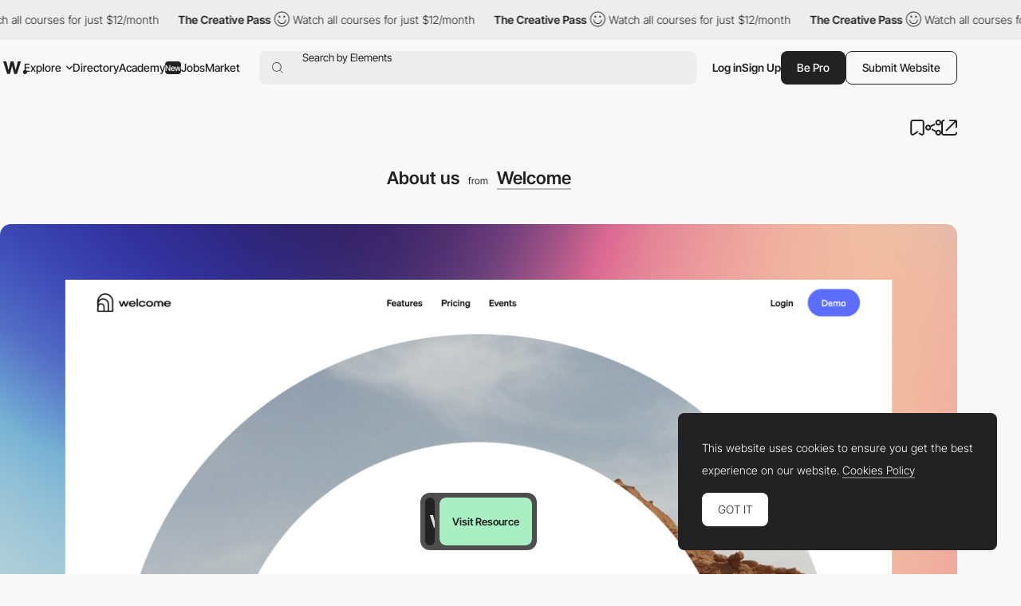

--- FILE ---
content_type: text/html; charset=utf-8
request_url: https://www.google.com/recaptcha/api2/anchor?ar=1&k=6LdYct0kAAAAAHlky5jhQhrvSRt_4vOJkzbVs2Oa&co=aHR0cHM6Ly93d3cuYXd3d2FyZHMuY29tOjQ0Mw..&hl=en&v=PoyoqOPhxBO7pBk68S4YbpHZ&size=invisible&anchor-ms=20000&execute-ms=30000&cb=y5qff9r6ckik
body_size: 48886
content:
<!DOCTYPE HTML><html dir="ltr" lang="en"><head><meta http-equiv="Content-Type" content="text/html; charset=UTF-8">
<meta http-equiv="X-UA-Compatible" content="IE=edge">
<title>reCAPTCHA</title>
<style type="text/css">
/* cyrillic-ext */
@font-face {
  font-family: 'Roboto';
  font-style: normal;
  font-weight: 400;
  font-stretch: 100%;
  src: url(//fonts.gstatic.com/s/roboto/v48/KFO7CnqEu92Fr1ME7kSn66aGLdTylUAMa3GUBHMdazTgWw.woff2) format('woff2');
  unicode-range: U+0460-052F, U+1C80-1C8A, U+20B4, U+2DE0-2DFF, U+A640-A69F, U+FE2E-FE2F;
}
/* cyrillic */
@font-face {
  font-family: 'Roboto';
  font-style: normal;
  font-weight: 400;
  font-stretch: 100%;
  src: url(//fonts.gstatic.com/s/roboto/v48/KFO7CnqEu92Fr1ME7kSn66aGLdTylUAMa3iUBHMdazTgWw.woff2) format('woff2');
  unicode-range: U+0301, U+0400-045F, U+0490-0491, U+04B0-04B1, U+2116;
}
/* greek-ext */
@font-face {
  font-family: 'Roboto';
  font-style: normal;
  font-weight: 400;
  font-stretch: 100%;
  src: url(//fonts.gstatic.com/s/roboto/v48/KFO7CnqEu92Fr1ME7kSn66aGLdTylUAMa3CUBHMdazTgWw.woff2) format('woff2');
  unicode-range: U+1F00-1FFF;
}
/* greek */
@font-face {
  font-family: 'Roboto';
  font-style: normal;
  font-weight: 400;
  font-stretch: 100%;
  src: url(//fonts.gstatic.com/s/roboto/v48/KFO7CnqEu92Fr1ME7kSn66aGLdTylUAMa3-UBHMdazTgWw.woff2) format('woff2');
  unicode-range: U+0370-0377, U+037A-037F, U+0384-038A, U+038C, U+038E-03A1, U+03A3-03FF;
}
/* math */
@font-face {
  font-family: 'Roboto';
  font-style: normal;
  font-weight: 400;
  font-stretch: 100%;
  src: url(//fonts.gstatic.com/s/roboto/v48/KFO7CnqEu92Fr1ME7kSn66aGLdTylUAMawCUBHMdazTgWw.woff2) format('woff2');
  unicode-range: U+0302-0303, U+0305, U+0307-0308, U+0310, U+0312, U+0315, U+031A, U+0326-0327, U+032C, U+032F-0330, U+0332-0333, U+0338, U+033A, U+0346, U+034D, U+0391-03A1, U+03A3-03A9, U+03B1-03C9, U+03D1, U+03D5-03D6, U+03F0-03F1, U+03F4-03F5, U+2016-2017, U+2034-2038, U+203C, U+2040, U+2043, U+2047, U+2050, U+2057, U+205F, U+2070-2071, U+2074-208E, U+2090-209C, U+20D0-20DC, U+20E1, U+20E5-20EF, U+2100-2112, U+2114-2115, U+2117-2121, U+2123-214F, U+2190, U+2192, U+2194-21AE, U+21B0-21E5, U+21F1-21F2, U+21F4-2211, U+2213-2214, U+2216-22FF, U+2308-230B, U+2310, U+2319, U+231C-2321, U+2336-237A, U+237C, U+2395, U+239B-23B7, U+23D0, U+23DC-23E1, U+2474-2475, U+25AF, U+25B3, U+25B7, U+25BD, U+25C1, U+25CA, U+25CC, U+25FB, U+266D-266F, U+27C0-27FF, U+2900-2AFF, U+2B0E-2B11, U+2B30-2B4C, U+2BFE, U+3030, U+FF5B, U+FF5D, U+1D400-1D7FF, U+1EE00-1EEFF;
}
/* symbols */
@font-face {
  font-family: 'Roboto';
  font-style: normal;
  font-weight: 400;
  font-stretch: 100%;
  src: url(//fonts.gstatic.com/s/roboto/v48/KFO7CnqEu92Fr1ME7kSn66aGLdTylUAMaxKUBHMdazTgWw.woff2) format('woff2');
  unicode-range: U+0001-000C, U+000E-001F, U+007F-009F, U+20DD-20E0, U+20E2-20E4, U+2150-218F, U+2190, U+2192, U+2194-2199, U+21AF, U+21E6-21F0, U+21F3, U+2218-2219, U+2299, U+22C4-22C6, U+2300-243F, U+2440-244A, U+2460-24FF, U+25A0-27BF, U+2800-28FF, U+2921-2922, U+2981, U+29BF, U+29EB, U+2B00-2BFF, U+4DC0-4DFF, U+FFF9-FFFB, U+10140-1018E, U+10190-1019C, U+101A0, U+101D0-101FD, U+102E0-102FB, U+10E60-10E7E, U+1D2C0-1D2D3, U+1D2E0-1D37F, U+1F000-1F0FF, U+1F100-1F1AD, U+1F1E6-1F1FF, U+1F30D-1F30F, U+1F315, U+1F31C, U+1F31E, U+1F320-1F32C, U+1F336, U+1F378, U+1F37D, U+1F382, U+1F393-1F39F, U+1F3A7-1F3A8, U+1F3AC-1F3AF, U+1F3C2, U+1F3C4-1F3C6, U+1F3CA-1F3CE, U+1F3D4-1F3E0, U+1F3ED, U+1F3F1-1F3F3, U+1F3F5-1F3F7, U+1F408, U+1F415, U+1F41F, U+1F426, U+1F43F, U+1F441-1F442, U+1F444, U+1F446-1F449, U+1F44C-1F44E, U+1F453, U+1F46A, U+1F47D, U+1F4A3, U+1F4B0, U+1F4B3, U+1F4B9, U+1F4BB, U+1F4BF, U+1F4C8-1F4CB, U+1F4D6, U+1F4DA, U+1F4DF, U+1F4E3-1F4E6, U+1F4EA-1F4ED, U+1F4F7, U+1F4F9-1F4FB, U+1F4FD-1F4FE, U+1F503, U+1F507-1F50B, U+1F50D, U+1F512-1F513, U+1F53E-1F54A, U+1F54F-1F5FA, U+1F610, U+1F650-1F67F, U+1F687, U+1F68D, U+1F691, U+1F694, U+1F698, U+1F6AD, U+1F6B2, U+1F6B9-1F6BA, U+1F6BC, U+1F6C6-1F6CF, U+1F6D3-1F6D7, U+1F6E0-1F6EA, U+1F6F0-1F6F3, U+1F6F7-1F6FC, U+1F700-1F7FF, U+1F800-1F80B, U+1F810-1F847, U+1F850-1F859, U+1F860-1F887, U+1F890-1F8AD, U+1F8B0-1F8BB, U+1F8C0-1F8C1, U+1F900-1F90B, U+1F93B, U+1F946, U+1F984, U+1F996, U+1F9E9, U+1FA00-1FA6F, U+1FA70-1FA7C, U+1FA80-1FA89, U+1FA8F-1FAC6, U+1FACE-1FADC, U+1FADF-1FAE9, U+1FAF0-1FAF8, U+1FB00-1FBFF;
}
/* vietnamese */
@font-face {
  font-family: 'Roboto';
  font-style: normal;
  font-weight: 400;
  font-stretch: 100%;
  src: url(//fonts.gstatic.com/s/roboto/v48/KFO7CnqEu92Fr1ME7kSn66aGLdTylUAMa3OUBHMdazTgWw.woff2) format('woff2');
  unicode-range: U+0102-0103, U+0110-0111, U+0128-0129, U+0168-0169, U+01A0-01A1, U+01AF-01B0, U+0300-0301, U+0303-0304, U+0308-0309, U+0323, U+0329, U+1EA0-1EF9, U+20AB;
}
/* latin-ext */
@font-face {
  font-family: 'Roboto';
  font-style: normal;
  font-weight: 400;
  font-stretch: 100%;
  src: url(//fonts.gstatic.com/s/roboto/v48/KFO7CnqEu92Fr1ME7kSn66aGLdTylUAMa3KUBHMdazTgWw.woff2) format('woff2');
  unicode-range: U+0100-02BA, U+02BD-02C5, U+02C7-02CC, U+02CE-02D7, U+02DD-02FF, U+0304, U+0308, U+0329, U+1D00-1DBF, U+1E00-1E9F, U+1EF2-1EFF, U+2020, U+20A0-20AB, U+20AD-20C0, U+2113, U+2C60-2C7F, U+A720-A7FF;
}
/* latin */
@font-face {
  font-family: 'Roboto';
  font-style: normal;
  font-weight: 400;
  font-stretch: 100%;
  src: url(//fonts.gstatic.com/s/roboto/v48/KFO7CnqEu92Fr1ME7kSn66aGLdTylUAMa3yUBHMdazQ.woff2) format('woff2');
  unicode-range: U+0000-00FF, U+0131, U+0152-0153, U+02BB-02BC, U+02C6, U+02DA, U+02DC, U+0304, U+0308, U+0329, U+2000-206F, U+20AC, U+2122, U+2191, U+2193, U+2212, U+2215, U+FEFF, U+FFFD;
}
/* cyrillic-ext */
@font-face {
  font-family: 'Roboto';
  font-style: normal;
  font-weight: 500;
  font-stretch: 100%;
  src: url(//fonts.gstatic.com/s/roboto/v48/KFO7CnqEu92Fr1ME7kSn66aGLdTylUAMa3GUBHMdazTgWw.woff2) format('woff2');
  unicode-range: U+0460-052F, U+1C80-1C8A, U+20B4, U+2DE0-2DFF, U+A640-A69F, U+FE2E-FE2F;
}
/* cyrillic */
@font-face {
  font-family: 'Roboto';
  font-style: normal;
  font-weight: 500;
  font-stretch: 100%;
  src: url(//fonts.gstatic.com/s/roboto/v48/KFO7CnqEu92Fr1ME7kSn66aGLdTylUAMa3iUBHMdazTgWw.woff2) format('woff2');
  unicode-range: U+0301, U+0400-045F, U+0490-0491, U+04B0-04B1, U+2116;
}
/* greek-ext */
@font-face {
  font-family: 'Roboto';
  font-style: normal;
  font-weight: 500;
  font-stretch: 100%;
  src: url(//fonts.gstatic.com/s/roboto/v48/KFO7CnqEu92Fr1ME7kSn66aGLdTylUAMa3CUBHMdazTgWw.woff2) format('woff2');
  unicode-range: U+1F00-1FFF;
}
/* greek */
@font-face {
  font-family: 'Roboto';
  font-style: normal;
  font-weight: 500;
  font-stretch: 100%;
  src: url(//fonts.gstatic.com/s/roboto/v48/KFO7CnqEu92Fr1ME7kSn66aGLdTylUAMa3-UBHMdazTgWw.woff2) format('woff2');
  unicode-range: U+0370-0377, U+037A-037F, U+0384-038A, U+038C, U+038E-03A1, U+03A3-03FF;
}
/* math */
@font-face {
  font-family: 'Roboto';
  font-style: normal;
  font-weight: 500;
  font-stretch: 100%;
  src: url(//fonts.gstatic.com/s/roboto/v48/KFO7CnqEu92Fr1ME7kSn66aGLdTylUAMawCUBHMdazTgWw.woff2) format('woff2');
  unicode-range: U+0302-0303, U+0305, U+0307-0308, U+0310, U+0312, U+0315, U+031A, U+0326-0327, U+032C, U+032F-0330, U+0332-0333, U+0338, U+033A, U+0346, U+034D, U+0391-03A1, U+03A3-03A9, U+03B1-03C9, U+03D1, U+03D5-03D6, U+03F0-03F1, U+03F4-03F5, U+2016-2017, U+2034-2038, U+203C, U+2040, U+2043, U+2047, U+2050, U+2057, U+205F, U+2070-2071, U+2074-208E, U+2090-209C, U+20D0-20DC, U+20E1, U+20E5-20EF, U+2100-2112, U+2114-2115, U+2117-2121, U+2123-214F, U+2190, U+2192, U+2194-21AE, U+21B0-21E5, U+21F1-21F2, U+21F4-2211, U+2213-2214, U+2216-22FF, U+2308-230B, U+2310, U+2319, U+231C-2321, U+2336-237A, U+237C, U+2395, U+239B-23B7, U+23D0, U+23DC-23E1, U+2474-2475, U+25AF, U+25B3, U+25B7, U+25BD, U+25C1, U+25CA, U+25CC, U+25FB, U+266D-266F, U+27C0-27FF, U+2900-2AFF, U+2B0E-2B11, U+2B30-2B4C, U+2BFE, U+3030, U+FF5B, U+FF5D, U+1D400-1D7FF, U+1EE00-1EEFF;
}
/* symbols */
@font-face {
  font-family: 'Roboto';
  font-style: normal;
  font-weight: 500;
  font-stretch: 100%;
  src: url(//fonts.gstatic.com/s/roboto/v48/KFO7CnqEu92Fr1ME7kSn66aGLdTylUAMaxKUBHMdazTgWw.woff2) format('woff2');
  unicode-range: U+0001-000C, U+000E-001F, U+007F-009F, U+20DD-20E0, U+20E2-20E4, U+2150-218F, U+2190, U+2192, U+2194-2199, U+21AF, U+21E6-21F0, U+21F3, U+2218-2219, U+2299, U+22C4-22C6, U+2300-243F, U+2440-244A, U+2460-24FF, U+25A0-27BF, U+2800-28FF, U+2921-2922, U+2981, U+29BF, U+29EB, U+2B00-2BFF, U+4DC0-4DFF, U+FFF9-FFFB, U+10140-1018E, U+10190-1019C, U+101A0, U+101D0-101FD, U+102E0-102FB, U+10E60-10E7E, U+1D2C0-1D2D3, U+1D2E0-1D37F, U+1F000-1F0FF, U+1F100-1F1AD, U+1F1E6-1F1FF, U+1F30D-1F30F, U+1F315, U+1F31C, U+1F31E, U+1F320-1F32C, U+1F336, U+1F378, U+1F37D, U+1F382, U+1F393-1F39F, U+1F3A7-1F3A8, U+1F3AC-1F3AF, U+1F3C2, U+1F3C4-1F3C6, U+1F3CA-1F3CE, U+1F3D4-1F3E0, U+1F3ED, U+1F3F1-1F3F3, U+1F3F5-1F3F7, U+1F408, U+1F415, U+1F41F, U+1F426, U+1F43F, U+1F441-1F442, U+1F444, U+1F446-1F449, U+1F44C-1F44E, U+1F453, U+1F46A, U+1F47D, U+1F4A3, U+1F4B0, U+1F4B3, U+1F4B9, U+1F4BB, U+1F4BF, U+1F4C8-1F4CB, U+1F4D6, U+1F4DA, U+1F4DF, U+1F4E3-1F4E6, U+1F4EA-1F4ED, U+1F4F7, U+1F4F9-1F4FB, U+1F4FD-1F4FE, U+1F503, U+1F507-1F50B, U+1F50D, U+1F512-1F513, U+1F53E-1F54A, U+1F54F-1F5FA, U+1F610, U+1F650-1F67F, U+1F687, U+1F68D, U+1F691, U+1F694, U+1F698, U+1F6AD, U+1F6B2, U+1F6B9-1F6BA, U+1F6BC, U+1F6C6-1F6CF, U+1F6D3-1F6D7, U+1F6E0-1F6EA, U+1F6F0-1F6F3, U+1F6F7-1F6FC, U+1F700-1F7FF, U+1F800-1F80B, U+1F810-1F847, U+1F850-1F859, U+1F860-1F887, U+1F890-1F8AD, U+1F8B0-1F8BB, U+1F8C0-1F8C1, U+1F900-1F90B, U+1F93B, U+1F946, U+1F984, U+1F996, U+1F9E9, U+1FA00-1FA6F, U+1FA70-1FA7C, U+1FA80-1FA89, U+1FA8F-1FAC6, U+1FACE-1FADC, U+1FADF-1FAE9, U+1FAF0-1FAF8, U+1FB00-1FBFF;
}
/* vietnamese */
@font-face {
  font-family: 'Roboto';
  font-style: normal;
  font-weight: 500;
  font-stretch: 100%;
  src: url(//fonts.gstatic.com/s/roboto/v48/KFO7CnqEu92Fr1ME7kSn66aGLdTylUAMa3OUBHMdazTgWw.woff2) format('woff2');
  unicode-range: U+0102-0103, U+0110-0111, U+0128-0129, U+0168-0169, U+01A0-01A1, U+01AF-01B0, U+0300-0301, U+0303-0304, U+0308-0309, U+0323, U+0329, U+1EA0-1EF9, U+20AB;
}
/* latin-ext */
@font-face {
  font-family: 'Roboto';
  font-style: normal;
  font-weight: 500;
  font-stretch: 100%;
  src: url(//fonts.gstatic.com/s/roboto/v48/KFO7CnqEu92Fr1ME7kSn66aGLdTylUAMa3KUBHMdazTgWw.woff2) format('woff2');
  unicode-range: U+0100-02BA, U+02BD-02C5, U+02C7-02CC, U+02CE-02D7, U+02DD-02FF, U+0304, U+0308, U+0329, U+1D00-1DBF, U+1E00-1E9F, U+1EF2-1EFF, U+2020, U+20A0-20AB, U+20AD-20C0, U+2113, U+2C60-2C7F, U+A720-A7FF;
}
/* latin */
@font-face {
  font-family: 'Roboto';
  font-style: normal;
  font-weight: 500;
  font-stretch: 100%;
  src: url(//fonts.gstatic.com/s/roboto/v48/KFO7CnqEu92Fr1ME7kSn66aGLdTylUAMa3yUBHMdazQ.woff2) format('woff2');
  unicode-range: U+0000-00FF, U+0131, U+0152-0153, U+02BB-02BC, U+02C6, U+02DA, U+02DC, U+0304, U+0308, U+0329, U+2000-206F, U+20AC, U+2122, U+2191, U+2193, U+2212, U+2215, U+FEFF, U+FFFD;
}
/* cyrillic-ext */
@font-face {
  font-family: 'Roboto';
  font-style: normal;
  font-weight: 900;
  font-stretch: 100%;
  src: url(//fonts.gstatic.com/s/roboto/v48/KFO7CnqEu92Fr1ME7kSn66aGLdTylUAMa3GUBHMdazTgWw.woff2) format('woff2');
  unicode-range: U+0460-052F, U+1C80-1C8A, U+20B4, U+2DE0-2DFF, U+A640-A69F, U+FE2E-FE2F;
}
/* cyrillic */
@font-face {
  font-family: 'Roboto';
  font-style: normal;
  font-weight: 900;
  font-stretch: 100%;
  src: url(//fonts.gstatic.com/s/roboto/v48/KFO7CnqEu92Fr1ME7kSn66aGLdTylUAMa3iUBHMdazTgWw.woff2) format('woff2');
  unicode-range: U+0301, U+0400-045F, U+0490-0491, U+04B0-04B1, U+2116;
}
/* greek-ext */
@font-face {
  font-family: 'Roboto';
  font-style: normal;
  font-weight: 900;
  font-stretch: 100%;
  src: url(//fonts.gstatic.com/s/roboto/v48/KFO7CnqEu92Fr1ME7kSn66aGLdTylUAMa3CUBHMdazTgWw.woff2) format('woff2');
  unicode-range: U+1F00-1FFF;
}
/* greek */
@font-face {
  font-family: 'Roboto';
  font-style: normal;
  font-weight: 900;
  font-stretch: 100%;
  src: url(//fonts.gstatic.com/s/roboto/v48/KFO7CnqEu92Fr1ME7kSn66aGLdTylUAMa3-UBHMdazTgWw.woff2) format('woff2');
  unicode-range: U+0370-0377, U+037A-037F, U+0384-038A, U+038C, U+038E-03A1, U+03A3-03FF;
}
/* math */
@font-face {
  font-family: 'Roboto';
  font-style: normal;
  font-weight: 900;
  font-stretch: 100%;
  src: url(//fonts.gstatic.com/s/roboto/v48/KFO7CnqEu92Fr1ME7kSn66aGLdTylUAMawCUBHMdazTgWw.woff2) format('woff2');
  unicode-range: U+0302-0303, U+0305, U+0307-0308, U+0310, U+0312, U+0315, U+031A, U+0326-0327, U+032C, U+032F-0330, U+0332-0333, U+0338, U+033A, U+0346, U+034D, U+0391-03A1, U+03A3-03A9, U+03B1-03C9, U+03D1, U+03D5-03D6, U+03F0-03F1, U+03F4-03F5, U+2016-2017, U+2034-2038, U+203C, U+2040, U+2043, U+2047, U+2050, U+2057, U+205F, U+2070-2071, U+2074-208E, U+2090-209C, U+20D0-20DC, U+20E1, U+20E5-20EF, U+2100-2112, U+2114-2115, U+2117-2121, U+2123-214F, U+2190, U+2192, U+2194-21AE, U+21B0-21E5, U+21F1-21F2, U+21F4-2211, U+2213-2214, U+2216-22FF, U+2308-230B, U+2310, U+2319, U+231C-2321, U+2336-237A, U+237C, U+2395, U+239B-23B7, U+23D0, U+23DC-23E1, U+2474-2475, U+25AF, U+25B3, U+25B7, U+25BD, U+25C1, U+25CA, U+25CC, U+25FB, U+266D-266F, U+27C0-27FF, U+2900-2AFF, U+2B0E-2B11, U+2B30-2B4C, U+2BFE, U+3030, U+FF5B, U+FF5D, U+1D400-1D7FF, U+1EE00-1EEFF;
}
/* symbols */
@font-face {
  font-family: 'Roboto';
  font-style: normal;
  font-weight: 900;
  font-stretch: 100%;
  src: url(//fonts.gstatic.com/s/roboto/v48/KFO7CnqEu92Fr1ME7kSn66aGLdTylUAMaxKUBHMdazTgWw.woff2) format('woff2');
  unicode-range: U+0001-000C, U+000E-001F, U+007F-009F, U+20DD-20E0, U+20E2-20E4, U+2150-218F, U+2190, U+2192, U+2194-2199, U+21AF, U+21E6-21F0, U+21F3, U+2218-2219, U+2299, U+22C4-22C6, U+2300-243F, U+2440-244A, U+2460-24FF, U+25A0-27BF, U+2800-28FF, U+2921-2922, U+2981, U+29BF, U+29EB, U+2B00-2BFF, U+4DC0-4DFF, U+FFF9-FFFB, U+10140-1018E, U+10190-1019C, U+101A0, U+101D0-101FD, U+102E0-102FB, U+10E60-10E7E, U+1D2C0-1D2D3, U+1D2E0-1D37F, U+1F000-1F0FF, U+1F100-1F1AD, U+1F1E6-1F1FF, U+1F30D-1F30F, U+1F315, U+1F31C, U+1F31E, U+1F320-1F32C, U+1F336, U+1F378, U+1F37D, U+1F382, U+1F393-1F39F, U+1F3A7-1F3A8, U+1F3AC-1F3AF, U+1F3C2, U+1F3C4-1F3C6, U+1F3CA-1F3CE, U+1F3D4-1F3E0, U+1F3ED, U+1F3F1-1F3F3, U+1F3F5-1F3F7, U+1F408, U+1F415, U+1F41F, U+1F426, U+1F43F, U+1F441-1F442, U+1F444, U+1F446-1F449, U+1F44C-1F44E, U+1F453, U+1F46A, U+1F47D, U+1F4A3, U+1F4B0, U+1F4B3, U+1F4B9, U+1F4BB, U+1F4BF, U+1F4C8-1F4CB, U+1F4D6, U+1F4DA, U+1F4DF, U+1F4E3-1F4E6, U+1F4EA-1F4ED, U+1F4F7, U+1F4F9-1F4FB, U+1F4FD-1F4FE, U+1F503, U+1F507-1F50B, U+1F50D, U+1F512-1F513, U+1F53E-1F54A, U+1F54F-1F5FA, U+1F610, U+1F650-1F67F, U+1F687, U+1F68D, U+1F691, U+1F694, U+1F698, U+1F6AD, U+1F6B2, U+1F6B9-1F6BA, U+1F6BC, U+1F6C6-1F6CF, U+1F6D3-1F6D7, U+1F6E0-1F6EA, U+1F6F0-1F6F3, U+1F6F7-1F6FC, U+1F700-1F7FF, U+1F800-1F80B, U+1F810-1F847, U+1F850-1F859, U+1F860-1F887, U+1F890-1F8AD, U+1F8B0-1F8BB, U+1F8C0-1F8C1, U+1F900-1F90B, U+1F93B, U+1F946, U+1F984, U+1F996, U+1F9E9, U+1FA00-1FA6F, U+1FA70-1FA7C, U+1FA80-1FA89, U+1FA8F-1FAC6, U+1FACE-1FADC, U+1FADF-1FAE9, U+1FAF0-1FAF8, U+1FB00-1FBFF;
}
/* vietnamese */
@font-face {
  font-family: 'Roboto';
  font-style: normal;
  font-weight: 900;
  font-stretch: 100%;
  src: url(//fonts.gstatic.com/s/roboto/v48/KFO7CnqEu92Fr1ME7kSn66aGLdTylUAMa3OUBHMdazTgWw.woff2) format('woff2');
  unicode-range: U+0102-0103, U+0110-0111, U+0128-0129, U+0168-0169, U+01A0-01A1, U+01AF-01B0, U+0300-0301, U+0303-0304, U+0308-0309, U+0323, U+0329, U+1EA0-1EF9, U+20AB;
}
/* latin-ext */
@font-face {
  font-family: 'Roboto';
  font-style: normal;
  font-weight: 900;
  font-stretch: 100%;
  src: url(//fonts.gstatic.com/s/roboto/v48/KFO7CnqEu92Fr1ME7kSn66aGLdTylUAMa3KUBHMdazTgWw.woff2) format('woff2');
  unicode-range: U+0100-02BA, U+02BD-02C5, U+02C7-02CC, U+02CE-02D7, U+02DD-02FF, U+0304, U+0308, U+0329, U+1D00-1DBF, U+1E00-1E9F, U+1EF2-1EFF, U+2020, U+20A0-20AB, U+20AD-20C0, U+2113, U+2C60-2C7F, U+A720-A7FF;
}
/* latin */
@font-face {
  font-family: 'Roboto';
  font-style: normal;
  font-weight: 900;
  font-stretch: 100%;
  src: url(//fonts.gstatic.com/s/roboto/v48/KFO7CnqEu92Fr1ME7kSn66aGLdTylUAMa3yUBHMdazQ.woff2) format('woff2');
  unicode-range: U+0000-00FF, U+0131, U+0152-0153, U+02BB-02BC, U+02C6, U+02DA, U+02DC, U+0304, U+0308, U+0329, U+2000-206F, U+20AC, U+2122, U+2191, U+2193, U+2212, U+2215, U+FEFF, U+FFFD;
}

</style>
<link rel="stylesheet" type="text/css" href="https://www.gstatic.com/recaptcha/releases/PoyoqOPhxBO7pBk68S4YbpHZ/styles__ltr.css">
<script nonce="ugg8pW7nIK6ddxf1j1ZpzQ" type="text/javascript">window['__recaptcha_api'] = 'https://www.google.com/recaptcha/api2/';</script>
<script type="text/javascript" src="https://www.gstatic.com/recaptcha/releases/PoyoqOPhxBO7pBk68S4YbpHZ/recaptcha__en.js" nonce="ugg8pW7nIK6ddxf1j1ZpzQ">
      
    </script></head>
<body><div id="rc-anchor-alert" class="rc-anchor-alert"></div>
<input type="hidden" id="recaptcha-token" value="[base64]">
<script type="text/javascript" nonce="ugg8pW7nIK6ddxf1j1ZpzQ">
      recaptcha.anchor.Main.init("[\x22ainput\x22,[\x22bgdata\x22,\x22\x22,\[base64]/[base64]/MjU1Ong/[base64]/[base64]/[base64]/[base64]/[base64]/[base64]/[base64]/[base64]/[base64]/[base64]/[base64]/[base64]/[base64]/[base64]/[base64]\\u003d\x22,\[base64]\\u003d\x22,\x22w79Gw605d8KswovDuhjDmEU0ZUVbwrTCnTrDgiXCoR1pwqHCqALCrUsTw6c/[base64]/CqsO6SyHClFHCp0MFwqvDhcKVPsKHecKFw59Rwq/DuMOzwq87w5XCs8KPw7bCtSLDsWpuUsO/[base64]/Ci2PDk8OPFVF+wr/CtUMeEsKjacO/woLCtMOvw4HDtnfCssK8dX4yw7XDlEnCqkTDjmjDu8KfwrM1woTCu8O5wr1ZXhxTCsOxZFcHwrLCkRF5TBthSMOWWcOuwp/DjBYtwpHDlih6w6rDkMOdwptVwojCnHTCi0vCtsK3QcKuO8OPw7oCwqxrwqXCrsO5e1BJTSPChcKKw55Cw53Cljgtw7FCMMKGwrDDv8KIAMK1wozDjcK/w4Mxw5ZqNG1hwpEVBg/[base64]/Co8Oew7VQeSPCj1kqwpBYw6sYw5EJw5gXw5fCrMOUw6QSd8KwBT7DjMKOwopwwonDpkjDnMOsw4M0I2Zxw43DhcK7w5dLFD5uw7fCkXfCtMOZasKKw6vCh0NbwoJgw6ATwp3CiMKiw7V/eU7DhA3DhB/ClcKyVMKCwosww5nDu8ObHgXCsW3CvEfCjVLCt8OkQsOveMK/a1/DhcKzw5XCicObasK0w7XDnsOdT8KdE8KXOcOCw75NVsOOJcOkw7DCn8KTwrouwqVKwqEQw5MSw6LDlMKJw6vCscKKTgEuJA1DVFJ6wr08w73DusOew5/Cmk/Cj8OjcjkbwrpVInAlw5teQHfCoRjChxofwq1Sw7QMwrNaw6pEwovDuTJSKsObw7/DtwxPwovDlEfDu8KpccKCw4XDgsKrwqPDusOUw6zDp0fCmA14wrTChntAJcORwpANwqDCmyTCgMKxVcKUwqPDo8ODIcOrwpt2PyHDr8OkPTVCMQ5tOnFwD0TDicObdV0/w495wqwzPBFNwovDv8OaenJaR8KhJHxkVSERTcK6cMONF8OWMsK8wo0zw7x5woM7wp0Rw5lgRzoSNXdiwogXcz3Cr8OIw6Q8wrPCk0bDgw/Dt8O+w4fCqRrCtMOEQsKyw74zwonChnAIIhUJKMKOAjY1JsOyPsKXTC7CvDfDoMKBNCB8w5Qzw7BFwr/DvcOwf1Iub8OTw4bCmjLDlgnCt8KVwpjDn0VXfQAUwpNCwoPChEbDpW7CiRptw7zCh2fCpWDCsT/Dk8OVw5MJw4p2NkXDr8KDwrcfw40PNcKIw6zCvsKowo/DpR5swq/[base64]/CoAnDmcOwwqIlDA4xwrkNEcKRw7XCpD/DgVLCkS/[base64]/[base64]/CkcOjw6Rvwq1hw6DDqQ8yw4Q/wpbDrS1edsK2QcOYw7zDksOcRxw7wrLDjRhMWRhAOh/DjMK7TMO5VC43acOUXMKcwp7ClcOaw4zDr8KQaHHCjcO8XsOrw67DvsOLU3zDnXsCw5fCkcKJaW7CscO2wp7DvFXCusO4MsOYacO0S8Kew77DnMOUBsOWw5dmwpQcNMO2wr5Cwq8dbmtswqRdw5HDlMOYwptewq7CjsO3woVxw5/Di3vDocKVwrDDr3sbTsKLw6TDl3xBw4BxWMOQw70qLMO1CyVbw580R8OPNDgEw7QXw4FwwpdcMAxPGEXDv8OPRl/CqTUEwrrDuMK1w6jCqB3DtnzDmsKbw4MGwp7Cn1FvX8OEw7ELwoXCjQ7DqUfDkMOKw7XDmhPCqsONw4bDu1nDicOlwqnCqcKLwrnCq04tQcO0w58Hw7rCo8KcWmjCp8OCe37Dvi3DtjIHwoTDpD/DolDDvMONGFPCp8OEw7pMQcOPERxqYhPDsHtrwqRdJ0TCnmDCuMK1w7htwpodw6QjHsKEwpZWM8K6wpNxXxAiw5LDmsOJKsKUaxN9wqV0RsKYwrBOYh5+woXDqsOmw4QZZ1/CqMOjHsOnwqPCk8Kpw5DDsmTDtcKaEHXCqXHCpGXCnmBoE8OywoLCjWnDoko/[base64]/[base64]/DnsOPVMKgZU3CusOlw7smw5JOw6PCr8Omw6lwfx4UYMKiwrQpE8OtwoFLwrh+wrx2CcKmdVDCisOWAcKcWcO8IULCm8O3w4fClsOGTgtYw7rDunoINAHCnnTDkyoawrbDrijCijgpcGTCoB5PwrbDo8O2w5/Dgwcuw5fDlcOMw7/CujoKMMKtwrxDwrZtNsOhBAbCrMO9PMK8F3zCicKLwoIqwpQEJcObwrbCigQ3wpHDocOXNzvCpwZgw6RMw7DDtcOdw7Mewr/[base64]/DMOXw7PDpRfDuwrChB7Cllp4wr1AbRlcw7LCqsO3TDLDvMOIw4rDpXRLwrsNw6XDqQ3Cq8KhC8K/wpDCgMKaw47CjybDh8OLwo4yKXLDjMOcwq7DsBcMw6FVGkbDoRpsacOsw47DpXVnw4xCCVHDncKjU25cPGIKw73ChMOzH2rCszJhwp0Lw77Dl8OhcsKCMsK4w4tWw41sG8K4wq7Cr8KlFBTClHTDuywZwqnCnA1LHMKgRg5/EWhuwqnClcKlfmp4Hj/CqMKlw4p9w5/CgsKnVcOOQsKOw4rClSh/GWHDvDgswqgbw4zDsMOLBRZVwqzDgFJzwr7DssOTL8OzW8K9djxJw4vDizHCs1nChX9vQMKrw65YciwVwpFLTSjCpT0lUsKLwrDCnyVzw5HCvCPChcObwpjDuzHDocKLO8KMw5PCk3LDkcOIwrzCiljCow9jwpAhwrU/EnnCu8O3w4/DqsONa8ONQw7CkcOXOhs6w4UzRzTDjDHCplkJMsO3aF7CsVLClsKiwqjCtcK+WkM7wpHDkcKswo0fw7gvw53Cug7CpcK6w4VPw7NPw5dXwpl2BcKVGXzDtsOmwqTDgcOFO8Kgw4/Dom4vQ8OmanrCu3FgQMK3DcOPw4N3eFl+wpI2wqzCq8OBTFfDuMKiAMKhGcOgw5bDnhxPdMOowpY3Cy7DtyXDvG3DqMKXwqYJDEbClcO9wpDCtEASZMOUw4nCjcKrbHzCkcKQwq87GE14w6UUw4/[base64]/wqMrJB9hcsOowpwIwoXCon/Dn8KVRyzCgTbDn8K3wppQJ2pLMRjCn8OKB8KlTcK3TcOOw7BCwrnDhMOLLcONwpZZE8OZAUbDsjtLwoDCqcOGw5svw7PCusKBwoNRJsKbY8KXTsK8fcOPFCjChANdwqBZwp/[base64]/w5hjw4sDRXplOMKNIRrCoMKpQsOfHG5taR7Dll54wrPDiF1eJsORw59nw6ITw4AywpVaUm5ZLsOKYMOMw4BAwoR8w4nDjsKhHMKxwrZYDDQdTsKNwoF+DBAacBs1wrDClsOPVcKQB8ObOB7Cog7ClMOGC8OaD29/wqTDuMORRMOhw4QsM8KAJU/Ct8OCwoDClGbCtS5Uw6HCisOwwqslfXAyM8KJKBjCkhzCkQU9wonDgcOLw4rDviDDlyBEOj1qR8KpwpcSA8OLw6N5w4FxK8OZw4zDkcOTwo9ow63Chz5REwbCq8O/w5tAUsKlw5/CgMKMw7XCuiIywoxWcismSXsNw4Fswohnw5J9FcKqFcOVw4PDoEdiecOHw5/DjcOPOF0Lw7LCt0nDnEjDsh7CssKeRQsHGcOxUcOJw54cwqHCpVTCssK7w7/CtMOJwo4WcVsZVMOrc37Cm8OfIXs/w7M2wrzDiMOaw7/CpcOqw4HCuDZww6DCvcK8wqFDwr/DhzZlwr7DpsKYw5FSwokIUcKXHsOtw6TDiUBYGS93wojChsK6wpnCkQnDtEjDsRPCtn7CnEzDgFUNwp0NW2DCisKIw4TCksK/wphjGSzCvsKfw53DmV9fKcKuw4PDohsFwqUrJWg/w50UHFTCmU4Jw5tRNF57w57CkHwrw6teE8OrKBHDmXLDgsOKw7fDrMOcRsKJwphjwqTCvcK2wqdjCsOywrrCnsKIG8KyfTjDusOXJy/Dm1AlH8KTwobCh8OgRcKOL8KyworCnmfDhzrDqzzCgSvCh8O/HDQKw5dCw4PDp8KaBzXDvnHCvw4Cw4DCssK0HMKYwqUaw5Fhwq7CisOIS8OAD17DlsKww4rDhA3CiWLDtcKww7lvAcOkYVAecsKYHsKsIcOsO2cgPMKKw4MiLH7Dl8KfecOCwooNwowSbH5Ew4BAwqTCj8K/[base64]/Dl1pRwoFvRMO/wqcfw58WFMOgGAHDv8K7esKEw5vDisKnQQU6DcK5wozDqjZzwoXCo0/ChMO+HsOwFTXDqDDDlwTClsOGBn3Dtg4bwpJfClhYD8Oew7pCKcKqw7vCskfDkHLDv8KFw63DuXFRw67DvUZbB8OHwr7DhgPCmAdXw7DCuWcBwpnDg8K6W8OEQMKRw6HCtANgawTCu1pXwrU0ZFzChE1Nwo/DlsO/[base64]/Cg8OzdQZ1N8OWAmEMFhLClMKOwqnCqybCjcKQw6AbwoU6w6QuwpVkeFXCisOGBsK/DsK+JsKCQcK7wpd/w5B6XzkFQ2I2w5TDgWPCln1BwonChcOqSgEANS7Dl8KOABNQP8K8ahHCssKHBFs7w6VvwqPDhMOsdGfCvT7DtMKaw7fCosKgMhfCgHXDnmLCmMOgBVzDkTkYIA3CsB8Tw4/DoMOoXRfDvTsow4bChMOcw6zCl8KYbX9OSDQYAcKYwpB9N8OtPmR4w6UYw4TCjxDDo8OUw7cMeGNbwptiw4lLwrDDuBfCscOfw5A/wqgcw7TDvERlFzbDsA3CvzVbOggeTsKuwplnSMO2wr/CncK1ScOZwqXCksOWEBZbPxjDisOxw6QyZh/Dp1ozJipYG8OeUynCjcKzw5Q7QjpgQAHDvMKGI8KNB8KrwrTDjMO+RGjDuWDDujkBw6/CjsOyLX7DuwYDfSDDtzAuw5EIOsOLJT/DuTHDrMKwZzkSFx7DiQ5Kwo0TPn8rwpB9wpE3cAzDgcO+wqzCm1x9d8KvG8KDVcOJd2gLCcKBG8Kiwodzw6zCgThMNi/DqhgzLcOKC3p/LSwcAncnGxrCpWfCmWjDsioBwr5Ow4AoXsKmLA0yNsKfw5zCkMOfw7/CrWVqw55ARcKtV8ODQE/CqnxEw656PW3CsiTDgsO2w6DCrBBqUxLCgjAHXMODwqt+NQQ/d1pOUz5sMW7CmnvCtsKvTB3DhQ/DjTjDth3DtD/[base64]/XMKiwrfCsxnCh8KwRcOtQj3CnBUAw4jCoWXCjmU2K8K6wofDiwXCgMO3D8K4fF4If8OTwr0yKS3Ch3nClnVuZcOhHcO/wqfDnSzDrcOHYz3Dr3XCsmgQQsKrwrvCtj3CnkzCqlPDoE7Di2vCsjtuUCfCr8O6GsKswqPDhcO7WX5Aw7XDjMOUw7c3RE1OEMOTwqU9C8OOw7Vsw4PCo8KnBmMGwrrCvwdew6fDnEZ2woMTwp18bXLCm8KVw7bCsMKACS7CuQfCnsKSJsOpwqFmW1/DslHDuk44P8Ojw69FRMKUaiXCrUDCtDtww6lqAUPDjcKiwrZqwrTClH7DlXxRBgN/a8OMcStVw6BTaMOTw4VMwoNOYCgpw54kw5/Dg8OaEcOew6zCngXDk1kuZnjDqsKIBDVJw5/Ct33CksOSwoEPSG7Dp8OzKT/Cr8OQME8LQMKfSsO6w49oS2PDqsO4w6jDpBPCrMO7TMKtRsKCeMORUil+CMKswozDn1Uuw4c4B1fDlzLDnW3Cg8OeNVcHwpzDm8KfwpLCjsO8w6Ydwq4QwpoHw6JAw70Aw4PDucOWw7dowrY8a0HDhMO1wp0Awpcaw4haIcKzDsKzwrzDicOWw5MrBG/[base64]/DvsO8wpp1w5vDrMK2V1lfw4cZYsOxUsOnWRTDpHcIw75PwqvDrMO6McKdchE9wqrCtl1xwqLCu8Omw4nDvW8JSFDChcO1w489FSlMYsKXTzoww6Rbwpx6VhfCtMKgBcOHwoAuwrZewrJmw7Vowqp0w7HDuQ/Dj0ckQcKTJ0YOOsOHK8K/UgTDlCNSDEMCYB0DCcKtw41Lw5ACwpnDn8O+O8K9KcOzw5zCn8OYfFbDlcKCw5vDkx0ow5w1w4TCm8KZb8K2AsO/bABOwrQzcMO/CywSwpDDsEHDrGZpw6k9Og/CicK8Jzc4XALDnMOGwpEqMcKUw7PCmcObw5rDqBIEQnvDjMKhwr3DhgQvwpHDgMOmwpstwrzDk8K/wr/[base64]/[base64]/DnWNrJCI0w5xoF3p7dnDDrcKswrVec0VwYHENwqvCuF7DiUHDhjbCqSHDr8KSfT8IwprDrCxyw4fCucO+ESvCnMOBWcKhwqxWGcKqwrFGawbCtUvCjmTDhmwEwqhvw5N4esKzw4JMwohXFUZow4nCqB/DuncJw75PRj/Cu8KBTC1awrV3D8KJf8OGwoPCrsKzQE15wqgywq07EcOiw4wxeMOhw4ZQYsKMwp1fOMOPwoM+DcKRCsOZHcK4JcOResOwJQfCgsKew5lXwofDhjXCpUnCuMKYw5IMf3hyNUnCosKXwpnDrBnDlcKJZsK4QnY4QcOZwpZOPcORwqsqesOqwqMYXcO/[base64]/Dnz/CmcOFOgfCiMOSw47DolnCosK0woHCtT8Kw4fCiMOUFDVGwqYZw4sDDRHDh0B7IcOewqRIw4/DvBhNw5UGYMOxXcOwwprDlcKewqLCiXojwrZywq7CgMOswq/DkmHDmMOVK8KqwqfCkhVNIFYjEBDDlMK0wol3w5hFwq8/KsKcIsKvw5XDkAvClFsUw7xPE27DqcKWwrBBdkdSDsKLwpdKSMOZVUc9w74Ew5xSBCHCncOiw4HCrMOEMSlyw4XDosKmwrrDmgrDrErDoEzCn8OMwop0w7Miw4nDlQvChT4pwrUzTgzDqsKteTDDuMKuFDPCjsOKeMKyfD7DlMO/[base64]/CjxLCpTliDBnCtsO9wqp+w69ww6tVw7R1a0TCkFPDuMOldMOfD8KIbSAHwpnDvnYJwp7Cl3rCuMOLbsOneCTDlMOewrTCjMK1w5UIw6/DksOCwrnCvmFRwqkyGXfDjMKxw6jCtsKceSsIPCwUwrN6PcKFwqkfKsOpwrvCssOMwqzDnMOww7lvw7HCpcONw7xLwp1mwqLCtVQSe8KpT2VKwoDCvcO7wpZew5R7wqTDoycXXMKjD8KDMEIhPklfDEgSXSDClB/DgirCoMKzwrgvwpTDicOBW3AzdSB6w5Nrf8OlwrXDpsKnwqMobMOXw68IQcOiwr4sTMKhFEbCjMKMSR7Cp8KsL3cqC8KYw5drcTRQIXrCocOtT1YWCh7Cg2kUw5HCsi13w7HCnFjDoyVFwoHCosKnf1/Cs8Oub8OAw4hQe8OGwpt2w4pnwr/Ct8OBwoYKUBLDusOiMGgGw43CqFRZBcOxOD3DrXdjfGDDssKvUXrCkMKcw4Zrwp/DvcKbccODJTrDpMOVf3lNMgAvV8O1FEUlw6ovLcO6w7bCp1ZCHzHCqAvCgkk4a8Kxw7pZQUVKdw/[base64]/Dg8KZY8OGVsOjw7d+wovCtljCpMKCI35IE8O5EcKxDXRqWT7Cm8KfXsO/w5Q/[base64]/DpD/Ct8KLw7jDj8OBwrLCi8KtdsOPZ8KDXsOAw55xwpx0wr1wwrfDisOGwpY1JsKgU2TDoD/Dlh3CqcKuwrvCrCrCpcO0WB1IVh/Ciz/ClcO6KcKoYUbDo8KeJHIvRMOPdETCssKOPsOdwrRgYXlDw6jDrsKrwrXCoS4Ywr/DhcKjHcKEI8OkfjnDlW12fxnDgXHCtgbDliwYwpp7McOBw71/EMOoQ8K9A8K6wpAXKD/Dm8Kqw4wSFMOMwppewrHCmxZ/[base64]/DlcKfwqNqw6gGV8KMwpMiwpvCrDZBOcO1w6vCkgZWwrfCh8O9Mgdew4hWwpXCk8KMwqU/D8KswoQcwovDicO+UsKZP8Obw5YKDD7CiMOvw4xAO0jDmFHCqnogw7rCphUXwq3CvMOFDcKrNjwRwoLDqcKMMWnDrMO9Kk/CkBbDqCrDtH4ufsKBRsKEWMKDwpJFw5ofwqPDocKKwq7CvxbDk8OuwqUyw5zDhkXDu0lOMCYGMRLCpMKpwqIqBsO5wox3wq8SwqUfV8KbwrPCncOlQAh3BcOgwpNRw57Cr2JGdMOFRG/Cg8OXLMK0WcO2woRNw4JuYMOCBcKVOMOnw6HDisKFw6fCgcOoJxjDiMOIwrsnwoDDrVJHwqEtwp7CvgQ6w4rDukFbwqPCrsOOCQx5K8KBw6IzM3nDrn/DpMKrwoc9wq/CiFHDjMKrw74GaSUOwpgLw77CisK2WMO5wpHDkcK9w60Yw5LChcOWwp0PLcK/wpQ7w5XDjS0MCUM2w6/Dkykrw43CsMK1DMOlwoxKJsO/XsOAwowlwpLDucK7wqzDpU7DhyvCsAjDmA7DhsOeWxXCrMOhw7lOdXHDhTHCjTrCkzbDiQtbwoXCosKZCgEHwqkOw5jDkMO1wrkSIcKDAMKtw6oZwot4d8K2w4/[base64]/CuDZJPsOkw73CvcKoJXjDi8KGSVgKwodJNMOfwr/[base64]/FB3Cl8KfbcKVw6/[base64]/DicK3PsKFw7hlw4cMw69NK8Obw4LCjsOKwpTCocOuwqcMKcOsMG7CmytywpoVw6dLJ8KLEDpnOiTCtcKbaypWAk97wqolwqDCqiHCgE5/wqIiGcOUQ8Kuwr9QSsKYOnkewpnCssKracOhwofDiD54WcOXwrHCt8Oob3HDo8OzcMOdw4DDvMK+JcO8csO7woTDtXMgwpE8wr/DrzxPdsKOFCNyw5LDqR7CmcOuJsOlW8OuwozCrcO3V8O0wr3DksOLw5JUaHtWwpvCtsKQwrdCWsODKsKywod6J8Kuwp1FwrnCm8OuJ8KOw63DosK1HCPDqQHDucOSw5fCs8Klc2R/KMO0W8OlwrN5wq8+Dx4xCysuwovCiE/Co8KofA/ClVbCm00QTFDDkhUxNsK3Y8OdIUPCtmzDv8K7w7p0wr0OD0TCtsK1w5MWAnvCrjHDj3VfHMOWw4bDgRxlw5HCv8OiAlkfw4PCusOWcXPCh30ow7BQc8KvdcKew4LCh1bDscKvwoTDvMKUwpRJWsOEwrjCtxEIw6fDjMOkfSnDgCs0BnzClXPDtsOkw5tKNDTDqk/Dq8KHwrgBwoXDnlbDgzo7wrnCjwzCuMKVNXIkGmvCpn3Dt8KkwrnCi8KRQm7Cp1nDvcOmbcOKw5bCgFpiw5cTNMKqcRR/X8Oawosmw7TCizxXZMKwXRxOw7zCrcK6wonDs8O3wqrCq8KEwq4bPMOsw5BqwoLCu8OUEGs5woXCmcKrwqXCuMOiZMKJw6lOGXVow6A7wr9WPShxwr88P8KHw7g/IC7CuAkjUyXCmsKhw6DDqMOUw655N3nDoQPCnD3DusO9dHLCpwHCusKHw4ZFwrbDocOTc8KxwpAVHiN7wo/[base64]/OcKAwo7CqMOxKGHCpH99wq7DlcO9wq/ChcO3RQ7DhFHDkcOFwqw6bhjCr8OGw7rChcKSWsKOwoYDPmDCiUVjNw3DicOiGTDDoHjDql1/[base64]/DlwXDhEUQw6dYw61RwrrDvWs7CGxFwp1Dw7TDr8K2NlBiXMKlw4tlGTNBwr9GwoYIGUkrwqbCgVDDrFE0YsKgUD3DqMOTNVZAEEbDjMOawr3CsTsLSMO/w5/[base64]/w7UOQsOIwr5ywqfCqGXCpV3CsV4UwqrCrmlbw79OO2nCu3nDq8OdHMKYZA4zJMKzS8KsblbCswrCj8KxVCzDrcObwpbCqwAZfsOlNsOIw64iJMOMw6HCiE4Uw4DCpcKdHDnDsk/CoMKzw7rCjRvCk3J/ZMKMEn3Di0TCm8KPw4MfXsKCcTU/RsOhw4PDgCvCvcK+V8Ofw4HDn8KqwqkDZB/CgEPCpiAxwqR1wpfDicK8w4HCvsK3w7DDiF5qXsKaaVNuTF/DuHYIwpbDunPCjBTCg8K6woBvw5ogEMOHecOsbsKJw5tDfjbDvsKrw7NVasOieyjCrMKQworDgsOqWz7CpjoMQMKnw6XCv3/CjW3DgBnDtsKeK8OMw75UAsOiWCAaYcOJw5DDu8KowrRocnfDt8Kxw7jCm0rCkgbCkXpnZMOAY8KFwr3Do8KMw4PDrg/[base64]/[base64]/KTPDg0jCqsOjEsOnQ8Ksw7XDiMKZwpsbw5zChcO3bA7CmSLCu0zCs1FLw7DCh30DEC8CF8O3OsKuwp/[base64]/CtVTDmsOyR8KXwrXCosOqw7BMSMKkwqXCkynCrMKTwonCtRFTwrtew7jCrMKdw6/Cmn/DszUiwrnCgcOcw5sewrnDgC9UwpTCm3ZLHsOBN8Ktw6duw6p0w7rCvMOXEil5w653w5HCpGLDkn/CtVPDkUwQw5s4QsOGRG3DoEYbZ1JTXMOOwrrCswsvw6/DncO6wpbDpHZEJnUawr/DnALDgQYSOiMcZcKdwrhHcsOQw4vChycQEsKTwpfCpcOzMMOiKcKTw5tfccOWXg8sU8Kxw7DCl8Kmw7JHw4cZHEPClR/CvMKGw5LDo8KiJht4IkY7KRbDhXPDlRnDqiZiw5PChkfCsAXCnsK4w7lBwoAMCjxIBMOjwq7DjwUXw5DCu2pKwpzChWE/[base64]/[base64]/ClcKlw69gw64sDMOrwptGw7jDpEjCvMKsecKtw4zCs8KTDcKGwrrCssKPXsO7TsKqw5TDncOdwrMZw5kIwqvDqGgmwrzCkxHDoMKDwpd6w6jDm8OmfXDCqMOvOAHDqXTCq8KUNBLCj8Ohw7fDr1QqwpQpw7FEHMKQCXN3XDA8w5U5wrnDqCkKY8OoQ8K9W8O0w7/[base64]/CmnswLArCn8OxEMKbwqXDmzLCsngyWcKOw7BFw55xLyQVw7nDqsK2WcO0fMKwwoh3wpjDq0PDhsKnKhTDhRrDrsOUw7VrMRjDh0hOwoYUw7EtFm7Ds8Ksw5B5Ik7CssKKYg7Dlmw4wr/CijzChkLDhkknwqzDkwXDoj1TUH4uw7rCviTClMKxRxVkSsOOBH7CjcO4w7DDkBrCqMKEe2d/w4JJwqlVfA7CinHDj8Otw4Q9w6vCrD/DnB49wp/ChABPNkw8wqMFwrnCs8Oyw5cew7F6TcOqK0coKwBkSy3DqMK0wqU8w5dkw7/DlsOzMMKPccKNXHrCpWzDscOIYQY0LmNNw5lTInnDmMKuVcKpw6nDiX7CncKjwrvDq8KXwrTDl3/CnMK2clXDhcKPwobDo8K+w5PDjcOXZTnCgF/[base64]/DnnbDgkESwqHDl8Ogw7fCkMOcw7pUOVdTdHjCgQ18VsK9O1zDhcKkYS5VP8OGwqY9HCY/[base64]/w7DCvFJtDsOIGsKRQk/[base64]/wrbDr8OvB2Q9wpnCpsOmFsOrwovDlzjCkGI0SsK+wqTDk8O0dsKDwp9Rw4IZCWjCjcKXPBx7Ox/[base64]/DmQPDgGvCscOrw6VqPQzDsEMvwq0Aw5NMw4NkBMO2Fh92w5fCmcOKw43CuSPDiCjCnWnChUzCkDZGQ8OmLVhoJ8KuwqzDoRMnwqnChgfDrsKVCsKBMkfDtcKXw6XCnw/[base64]/[base64]/[base64]/DsHbCmVHDrsO3SjnCp8O0EMKAw688SsKgJk7CqcKLMRIqWcKiZ3dFw6JTcsKQVzrDksOMworClkNrRcOOVhQnwrgWw7DCksODUMKoRsOdw4d3wpfDtsK3w47Dl107OMOYwqR4wr/DihsMw6bDmxrClsKWwo4cwr/DgBXDvRlJw54wbMKiw7fCq2vDq8O5wqzDkcKHwqgjKcO7w5QaCcK3DcKLYsKTw77Dl3NhwrJOanoDMUoBSS3Dl8K3BDzDjMOZOcOLw57CvzTDrMKZSAgfDcOuYCs3QMKbOg/[base64]/DpzvCkjTCpgcmesK3woVZUyLCmMO4wrzChjLCh8OWwpTDkWVfXT7ChwHChcO2wqZ0w5XDs3JuwrzDv3YXw5zCgWghLMKWa8K/OsOcwrBtw7HDosOzaXrCjTXCjDDDlWzDn0fDvEjCuRDCv8KrGcORC8K0DsOdUmbCvSJcw6/CpDcgNF1CKA7Dr3LDtT7Cr8KSFmVtwqBXw6pcw5jDgcOme15Iw6HCpMKgwrTDgcK/[base64]/UsO9eMKgW8K1DMOEw69jAWTCs0fDm8K8wrvDjcO3W8O6w7PCr8KhwqNgE8KgccO4wqkew6cswpdkw7UjwoXDiMKqw73DvV8hQcKbA8O8w4sXwpPCjsKGw74jQhtFw6rDhUZTAV/CoD8FCsKfw6o/wojDmgt1wqbDkijDlsORwqfCv8OIw53DoMKEwqpSXsKLBDvCpMOuSsKtXcKgwpcGw6jDsCkkwqXDh1ctw7HCkX9URiLDrlHCs8KFwqrDo8OPw7hHTylIw6/DucOgUsKUw5ZCwqrCs8Osw5rDgsKuOMOYw6vClUkDw6EGWRUGw68iC8O6WGVYw4c6w77ClUMTwqfCt8OVN3IrBgXCizDDiMOYworCosK9wpIWMxd2w5PDnAfCisOVe1tkw57Cg8KTw59CKh4Fwr/DpUTCmsONwps/RsKrHsKxwrDDtSnDj8OAwptuwpg/D8OSw7svVcKLw7HDoMK6wpHClh7Dm8KAwqobwq1Wwq83f8OZwpRWw67Ckjp/OkzDlMKDw5pmTT4bw73DihzCnsKZw7UBw5LDiSvDty9sTUvDs3DDlD90F2rDlHHCo8KhwrvCqsKzw48yXcOMQ8Opw6LDqQbCoAjCtwvDr0TDl3HDq8Kuw6ZNwrQww6xSMDnDk8ORwpPDpMKEw6rCvn/DpsKCw7pMIBAfwrAcw68AZBLCisOdw5cqw5B4MSbDrMKkYMKld10+wotaOVfDgcKIwoXDucOkdXbCnifCn8Oxe8KeLsKvw5DCmMONA18SwrDCrcKXKMKzPyrDh1jCt8OMw7wjDkHDolrCjcOcw53Dp2EBdcOhw6hfw750wrJQbCBWfyAIw7nCqRESNMOWwqhtwqY7wq/Dp8KlworCmkk+w48Dw4VsMmkuwqQBwrhDwqjCtR8JwqHDt8OBw6dbKMO4ZcOtw5FJwpfChAzDiMKIw4bDosK/wpovY8ODw646LcOCw7fDg8OXwqp5Y8Ogwp5fw7nDqDbCtMK4w6NHG8KaJmBewr/DncKQCsKGPUFvc8K3wo1ef8K5csK2w6gXdDcWfsO9PcKWwpEjIMO0WcOaw4lWw4LDmC3DuMOZwozCiH/[base64]/wqxJwrdLHsO2XVs0wqDDisOlwpfDomt2R2zCiwVEJcKeY27CkFjDqCDCp8KrcMOdw5HCn8KLbMOhdGTCucOGwqJiwrQXesOiw5/DqCHCscKobwl2wrMewrfCmR/DnSXDvRMmwrhWFxrCvMOEwpjCtsONVMKpwpXDpT/CjWYueCLCiEgyQQAjwq/CpcKBd8Onw6oewqrCm2XCqsKCLEzCrsKVwojCpml0w7NTwpvDoWvDlsOiw7Eew6YmGSDDlSfCk8K8w7Q+w4fDh8Kmwq7Cl8OZCwYjwoPDuxxoPV/[base64]/w6DCvsOtcjxtU8KfwppEw4fCo1B7dEXDllAFaMOjw5vDusO6wogtVsKwM8OFSMK6w7jCuBpoC8Obw4fDlHbDgMOrZgkzwoXDjRsqAcOOd1zCrMKTw6RmwpVDw4LDridhw5bDosORwqvDtEhswrHDgMKCHSJEw5rCjcKQa8OHwoZHWBNyw58hw6PDjC4awpnDmQBRfB/DsizCnxbDrMKKAcKuwrw2cnrCkB3DtwrCojTDj2ASw7ZjwrFNw5XCriHDjznCtsKnXHTCkSrDvMK3PMKhPwVaN1bDhXdswrLCv8K/w6zCi8OuwqbCthTCvHbDkFLDozjDtMKiccKwwrE2wolJdjx1wo/Crk9+w74wJgJ4w4FzH8KYGSfCoFcSwoYrZ8KMd8KiwqAZw67DocOvJcOrL8ODC081w7PDqMOebHN9d8OPwocnwqPDvg7DqyXDvMKSw5MmewELUXotwpNTw5wmw6ATw71KO1AmOkzCpUEnwp5/w5UwwqPCmcORwrfDpBTCusKuJQ3DhjPDkMKuwoR/[base64]/CgsOTUsKTKUA/wrtzdMOCw4t5AMKvNMKYwrAJw6zDtEYFP8KXOcKqOGfDpcOKV8O0w5HCrUo/IXZILGEmJichw7zCkQVwbsOvw6XDqsOQw4HDjsO1Y8OuwqPCs8Otw4PDiRQ9VcK9X1vDg8Ovw5tTw6rDvsO3Y8KOexfCgCrDg1lFw5vCpcKlw61jP2cOFsOjGA/Cv8K4w7vCpWItU8Ogdg7DpCp9w7vCksK2bz7DnWF5w4fCkxzCggtZOFbCpTA2PyMiMMKGw4nDnSvDi8K8cUghwpxewrTCuHcAMsOHFjzDuG85w4HCs0s0WcOQwo/CnxsQUi3CmsOFZjwJZAHCsE94wpx4w6wZbV1Ow4AmIcODdcO8BCoECFhWw43DpcOxSWvDrXgFSXbCqHd4Y8O4C8KGw5ZhXlg3w64ow6nCuBHCmMKRwr9iVE/[base64]/DuMKaVmrDnMKAc0PDoEAgwrspScKoXWoSw6VkwrUawrDDlR/Dmgw0w4zCscKww5xqfsOHwrXDssOHwqTDn3/Cgj9zFznDuMODSCBrwrNxwqEBwq7DnSQAI8OTSCcvTVjDu8KTw6vDiTZrwp0NcF06BxJZw7dqUywyw754w4w0SEFkwq3Dh8O/w7zCjsKYw5ZwTcK0w7/Cv8K8MR7DhwfCiMOXA8OJecOKw4rDusKnQCNfR3nCrnktOMOxccKWSWE8UmxNwoJywrrDlsK/YyU5J8KYwqnDpcKeKcO0wpLDu8KDAlzCkkd+w5AVLVQow6BVw77Dr8KPJMKUdX4IRcKcw4kaWx15SH7Ci8Oow5cTworDoCHDhhc2TWU6wqhswrfCqMOQwrwpwofCnzPCqcOlAsO8w7LDmsOYRRfCvTXDrcOowq4FYQw/w6AIwqNtw7HCin7DrQUoOMOSUQ5XwqfCpx/CmcOjDcKeUcOSAsKnw4XDlMKbw7B6IQZ/w5XDt8OLw6nDjMKVw48vYMKjRMOfw7BYwojDnnjDo8KSw4/CmFjDvVN4FjTDh8KOw5wnw5TDgWHChMO1JMK6TsOiwr/Dj8OHw7VTwqfCkTjCnsKkw7jCsk7CnsODKMO9EMORbBfCmsOaasKpG11XwrdYw7TDn1bDoMOhw65TwplZdFtPw4zDqMOcw7DDlsOSwr/DnsKCw4I4wqJHAsOXEMOYw7PCscKywqbDv8KiwrIgw7HDrjhWVE8qUcOow6Uuw6vCvHTDmgPDpcOZw4zDshTCvsKawrZmw4bDkk3Dpzgzw5xsBsKDV8K1elfDhsKLwpU0DcKmfxcYbMK6wohCwozCikfDi8K6w614G1Atw6IrSmpOw4NbZsO6LWPDm8KrZm/CncK3T8KxOALCtSzCsMOdw5LCjcKWJQxew6J5wrlSDVp0O8OtDMKowqDCgcOcHWDDkMKdwrYiw5wvwoxxw4DCscKvPcO+w7zDrVfCnUHDhsK4BcKKHTpIw4vCvcO7w5XCgA1rwrrCg8K3w7RqJcK0IMOrfsOuXxN9bMOFw4XCiWQff8OmVSlpAyDChzXDrcOtPF1Vw4/DmiZCw61uFAfDnQQxwrXCuTDCtXAQNUV9w63Ct1pJbcO6wqYRwqTDjAs+w47CgiVhcsKRdcKrO8KrIsORQ1/DrjNvw4fClxzDrHZwWcKzw48Hw5bDicOSX8OeLyHDsMKuTMOlU8Ogw5nDnsK0ODZecsORw6fCvXzCs1Zcwpt1YMOtwpzDrsOMAQsMWcOGw7/Dll0XQMKjw47CukLDusOGwopmYH9mw6DDmC7Cv8KQw58+woTCpsKPwqnDhhtaQXbDgcKZOMKCw4XCtMOlwqolw4vCuMKxMX/DgcKQfTjCt8KVdmvCgVzChMO+UR7Cv33DrcOew4M/[base64]/w6x9wrJWV37Cn8O9w4nCl8OKw7QMw6rDlcOQw6p+wpspYcOYK8OFOcKhUsOww5vCusOuw7jDlMOXAH04Mgkuwr/CvcKmCA7Ckk1cEcK+FcODw6HDqcKgR8OTfMKdwr7Dp8KYwqPDtMOLAwoBw7tuwpgyLMOaL8KyZ8Ouw6hsNsK/I0jCvRfDsMKIwrMGfQTCvyLDhcOEf8Oid8OhEcOAw4sNHcKLRWsmSQPDs2XDgMKhwq1+KHTDqxRPUB1KUj0fFsKkworDoMO5FMOHEk13P1vCrcKpRcO5B8OGwpsoWsOKwoVIN8KGwoATHQQvNloiWjM0DMOdYk/[base64]/[base64]/DrMKsaF/[base64]/DoV8tw5fCosKjMsK1w5tXw5QCZcOQMDzDvsKAecOrQg7Dm2duLWp2NnLCgE4kNWjDrMOfI1I/w75jwr8IDXMuHcOnwprCgU/Ck8OdRATCh8KCJnEawrtrwqFMdsKdcMOjwpVFwoXCq8OBw6QYwqpkw603PQDDt3zDvMKnA0l7w5TCqDLCnsK/wp8UCMOlw5HCs2MJZcKbZXXCt8ORT8O6w6kiw59Vw4RqwocmZ8OZBQc5wqpOw5/DqMKeQmsIwpvDoG8ZHsKaw4DChsOBw5MvTmjCncKhXcOhWR/DpDXCkW3CscKFDxbDmB/CimPDn8KYw47Cv38XAFoZcSEddcOkYMKOw6nDs3zDmlJWw7bCk0EbDUTDkFnDosOTwoLDh3MCJMK8wpUhw6IwwoDDisKfwqoAScOTfiAAwpQ9w4/[base64]/Cj3vCjGlFw67DmcOCRxkdHMOAwo3CiUvCtWpCwq/DpClfasKYD3HCrzTCnMK2IcOZYR3Dm8OiUcKzP8Knw7jDiBgrCyzDrX4RwoInwoHCqcKkSMKkU8K9OsOXwqLCiMO6w4klw5cOwqzDr1TCtUUPdGE4w4xKw7jDiAtHXj8SfDg5wq1ufSdjEMOdw5DCoSDClVkAH8OOwplYwoZVw7rDlMOVwr1LGmPDq8K7VW/Ck1wowrBQwqzDn8KHc8KrwrdawqXCr1x0AMO6wprDg2HDiTnDjcKdw4p+wrRgMlpBwqPDr8KZw67CqB0pw67DpMKKwqFLXkdtwoHDohrCnDBnw7zCiAnDsjF5w6jDvhnCgU87w4bCvRfDvMOoCMORCcKiwo/Djj/[base64]/[base64]/DjcKBwoRGURoFAsOMHFMyYyMLwp7DjBXCthJjVjMOw6fCkD58w53Cn3BAw6bCgALDtsKROsKtBFdKwpLDmA\\u003d\\u003d\x22],null,[\x22conf\x22,null,\x226LdYct0kAAAAAHlky5jhQhrvSRt_4vOJkzbVs2Oa\x22,0,null,null,null,0,[21,125,63,73,95,87,41,43,42,83,102,105,109,121],[1017145,246],0,null,null,null,null,0,null,0,null,700,1,null,0,\[base64]/76lBhn6iwkZoQoZnOKMAhnM8xEZ\x22,0,0,null,null,1,null,0,1,null,null,null,0],\x22https://www.awwwards.com:443\x22,null,[3,1,1],null,null,null,1,3600,[\x22https://www.google.com/intl/en/policies/privacy/\x22,\x22https://www.google.com/intl/en/policies/terms/\x22],\x22tGDg+ackmRWgiON3y51fXqw++bQedGt4VDZHSBZP6w8\\u003d\x22,1,0,null,1,1769025205615,0,0,[38,249,89],null,[133],\x22RC-HqbVqlrJ29ATAA\x22,null,null,null,null,null,\x220dAFcWeA7NHbHS78iP8EUKX_9qj_nSneUQ8u8jijMwHMiRQsncjkMSh9DiE7rNRe8mUh0vL9SOM6T_BpuJqLZ9dnPw1DqbayLPXw\x22,1769108005535]");
    </script></body></html>